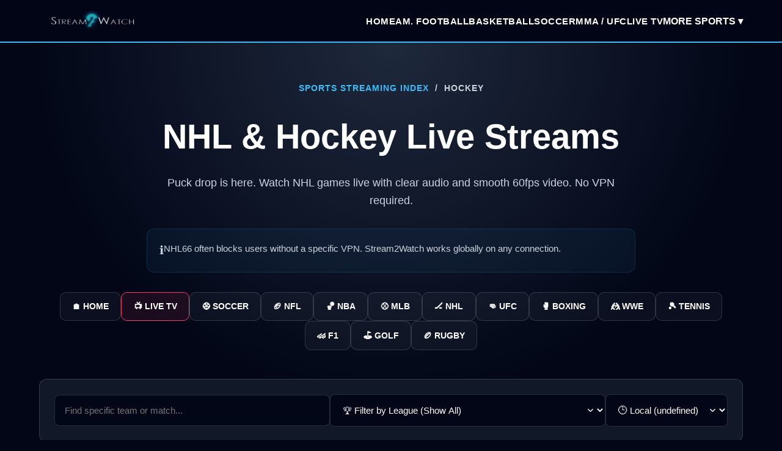

--- FILE ---
content_type: text/html; charset=UTF-8
request_url: https://stream2watch.org/schedule/hockey/
body_size: 10491
content:
<!DOCTYPE html>
<html lang="en">
<head>
    <meta charset="UTF-8">
    <meta name="viewport" content="width=device-width, initial-scale=1.0">
    
    <title>NHL Streams: Watch Live Hockey Free | Stream2Watch</title>
    <meta name="description" content="Watch NHL streams live online. Free links for the Stanley Cup Playoffs. No VPN required unlike NHL66 and OnHockey." />
    
    <meta name="robots" content="index, follow">
    <link rel="canonical" href="https://stream2watch.org/schedule/hockey/">
    <link rel="icon" type="image/svg+xml" href="/favicon.svg">

    <link rel="preload" href="/fonts/poppins-v24-latin-regular.woff2" as="font" type="font/woff2" crossorigin>
    <link rel="preload" href="/fonts/poppins-v24-latin-600.woff2" as="font" type="font/woff2" crossorigin>
    <link rel="preload" href="/fonts/poppins-v24-latin-700.woff2" as="font" type="font/woff2" crossorigin>

    <style>
        /* FONT FACES */
        @font-face { font-family: 'Poppins'; font-style: normal; font-weight: 400; font-display: swap; src: url('/fonts/poppins-v24-latin-regular.woff2') format('woff2'); }
        @font-face { font-family: 'Poppins'; font-style: normal; font-weight: 600; font-display: swap; src: url('/fonts/poppins-v24-latin-600.woff2') format('woff2'); }
        @font-face { font-family: 'Poppins'; font-style: normal; font-weight: 700; font-display: swap; src: url('/fonts/poppins-v24-latin-700.woff2') format('woff2'); }

        :root {
            /* S2W HIGH CONTRAST THEME (AAA COMPLIANT) */
            --primary: #38bdf8;
            --primary-dark: #0284c7;
            --bg: #020617; /* Slate 950 - Deeper Black/Blue */
            --card: #111827; /* Gray 900 */
            --text: #ffffff;
            --mute: #cbd5e1; /* Slate 300 - Brighter for readability */
            --border: rgba(255, 255, 255, 0.15);
            --accent: #f43f5e;
        }

        /* RESET & BASE STYLES - FIXES HORIZONTAL SCROLL */
        * { box-sizing: border-box; }
        html, body { overflow-x: hidden; width: 100%; position: relative; }

        body { background: var(--bg); color: var(--text); font-family: 'Poppins', sans-serif; margin: 0; line-height: 1.6; }
        a { text-decoration: none; color: inherit; transition: 0.2s; }
        a:hover { color: var(--primary); }
        .container { max-width: 1200px; margin: 0 auto; padding: 0 1.5rem; width: 100%; }
        
        /* HEADER (Fixed Alignment) */
        .header { background: rgba(2, 6, 23, 0.95); border-bottom: 2px solid var(--primary); padding: 1rem 0; position: sticky; top: 0; z-index: 1000; backdrop-filter: blur(8px); width: 100%; }
        .header-inner { display: flex; align-items: center; justify-content: space-between; width: 100%; }
        .logo img { height: 36px; display: block; }
        .nav-menu { list-style: none; display: flex; gap: 1.5rem; margin: 0; padding: 0; align-items: center; }
        .nav-menu a { color: #fff; font-weight: 600; font-size: 0.95rem; text-transform:uppercase; letter-spacing:0.5px; }
        .nav-menu a:hover { color: var(--primary); }
        .dropdown { position: relative; }
        .dropdown-toggle { cursor: pointer; display: flex; align-items: center; gap: 4px; font-weight:600; color:#fff; text-transform:uppercase; }
        .dropdown-menu { position: absolute; top: 100%; right: 0; background: #111827; border: 1px solid var(--border); min-width: 200px; border-radius: 8px; padding: 0.5rem; opacity: 0; visibility: hidden; transform: translateY(10px); transition: all 0.2s ease; z-index: 2000; box-shadow: 0 10px 30px rgba(0,0,0,0.5); }
        .dropdown:hover .dropdown-menu { opacity: 1; visibility: visible; transform: translateY(0); }
        .dropdown-menu a { display: block; padding: 0.75rem 1rem; color: var(--mute); border-radius: 4px; text-transform: capitalize; }
        .dropdown-menu a:hover { background: rgba(56, 189, 248, 0.1); color: #fff; }
        
        /* MOBILE TOGGLE (Right Aligned) */
        .mobile-toggle { display: none; background: transparent; border: 1px solid var(--border); color: #fff; padding: 0.5rem; border-radius: 6px; cursor: pointer; margin-left: auto; } 
        .mobile-toggle:focus { outline: 2px solid var(--primary); }

        /* HERO & PAGE HEADER */
        .page-header { text-align: center; padding: 4rem 1rem 2rem; background: radial-gradient(circle at top, #1e293b 0%, var(--bg) 70%); width: 100%; }
        .page-header h1 { font-size: clamp(2rem, 5vw, 3.5rem); margin: 0 0 1rem; font-weight: 800; color: #fff; }
        .page-header p { max-width: 800px; margin: 0 auto 2rem; color: var(--mute); font-size: 1.15rem; font-weight: 500; }
        .breadcrumb { font-size: 0.85rem; color: var(--mute); margin-bottom: 1.5rem; text-transform: uppercase; letter-spacing: 1px; font-weight: 600; }
        .breadcrumb a { color: var(--primary); }

        /* HUB NAVIGATION (FIXED WRAPPING) */
        .hub-navigation { display: flex; gap: 10px; padding-bottom: 15px; margin-top: 2rem; justify-content: center; flex-wrap: wrap; }
        .hub-btn { display: inline-flex; align-items: center; gap: 8px; background: rgba(255,255,255,0.04); border: 1px solid var(--border); padding: 0.7rem 1.2rem; border-radius: 10px; font-weight: 700; font-size: 0.9rem; color: #fff; white-space: nowrap; transition: all 0.2s ease; text-transform: uppercase; }
        .hub-btn:hover { transform: translateY(-2px); border-color: var(--primary); background: rgba(56, 189, 248, 0.15); color: var(--primary); }
        .hub-btn.live-now { border-color: var(--accent); background: rgba(244, 63, 94, 0.1); color: #fff; }

        /* ALERT BOX */
        .competitor-alert { max-width: 800px; margin: 2rem auto 0; background: rgba(56, 189, 248, 0.05); border: 1px solid rgba(56, 189, 248, 0.15); border-radius: 12px; padding: 1.25rem; font-size: 0.95rem; color: var(--mute); display: flex; gap: 1rem; align-items: start; text-align: left; }
        .alert-icon { font-size: 1.2rem; }

        /* FILTERS */
        .filter-container { background: var(--card); padding: 1.5rem; border-radius: 12px; display: flex; gap: 1rem; flex-wrap: wrap; margin-bottom: 3rem; border: 1px solid var(--border); align-items: center; }
        .filter-group { flex: 1; min-width: 200px; }
        .filter-input { width: 100%; padding: 1rem; border-radius: 8px; border: 1px solid var(--border); background: #020617; color: #fff; font-family: inherit; font-size: 0.95rem; transition: border 0.2s; box-sizing: border-box; }
        .filter-input:focus { border-color: var(--primary); outline: none; }
        select.filter-input { appearance: none; cursor: pointer; background-image: url("data:image/svg+xml;charset=UTF-8,%3csvg xmlns='http://www.w3.org/2000/svg' viewBox='0 0 24 24' fill='none' stroke='white' stroke-width='2' stroke-linecap='round' stroke-linejoin='round'%3e%3cpolyline points='6 9 12 15 18 9'%3e%3c/polyline%3e%3c/svg%3e"); background-repeat: no-repeat; background-position: right 1rem center; background-size: 1em; }

        /* --- GRID LAYOUT --- */
        .league-section { margin-bottom: 4rem; }
        .section-heading { display: flex; align-items: center; gap: 10px; font-size: 1.5rem; color: #fff; margin-bottom: 1.5rem; text-transform: uppercase; letter-spacing: 0.5px; font-weight: 700; border-left: 4px solid var(--primary); padding-left: 15px; }
        .section-heading svg { color: var(--primary); }

        .grid { display: grid; grid-template-columns: repeat(auto-fill, minmax(300px, 1fr)); gap: 1.5rem; width: 100%; }

        .match-card {
            background: var(--card);
            border: 1px solid var(--border);
            border-radius: 12px;
            display: flex; flex-direction: column;
            transition: 0.2s;
            position: relative; overflow: hidden;
            cursor: pointer;
        }
        .match-card:hover { transform: translateY(-5px); border-color: var(--primary); box-shadow: 0 10px 20px rgba(0,0,0,0.3); }

        /* Card Header */
        .match-header { padding: 1rem; background: rgba(0,0,0,0.3); display: flex; justify-content: space-between; align-items: center; font-size: 0.8rem; color: var(--mute); font-weight: 700; letter-spacing: 1px; text-transform: uppercase; }
        
        /* Card Body */
        .match-body { padding: 1.5rem; display: flex; align-items: center; justify-content: space-between; flex:1; }
        .team { display: flex; flex-direction: column; align-items: center; text-align: center; flex: 1; gap: 10px; color:#fff; font-weight:700; font-size:1rem; line-height:1.3; }
        
        .team-logo { width: 52px; height: 52px; border-radius: 50%; background: #020617; color: #fff; display: flex; align-items: center; justify-content: center; font-weight: 800; font-size: 1.1rem; border: 2px solid var(--border); }
        .team-name { display: -webkit-box; -webkit-line-clamp: 2; -webkit-box-orient: vertical; overflow: hidden; height: 2.6em; font-size: 0.95rem; }

        .match-vs { display: flex; flex-direction: column; align-items: center; justify-content: center; width: 60px; }
        .vs-badge { font-size: 0.8rem; font-weight: 800; color: var(--mute); opacity: 0.7; margin-top: 5px; }
        
        .match-time { background: #020617; padding: 6px 14px; border-radius: 4px; font-size: 0.85rem; font-weight: 700; white-space: nowrap; border: 1px solid var(--border); color: var(--primary); }
        .match-time.is-live { background: var(--primary); color: #fff; border-color: var(--primary); animation: pulse 2s infinite; }

        /* Card Footer */
        .match-footer { padding: 0; background: rgba(255,255,255,0.03); border-top: 1px solid var(--border); text-align: center; }
        .watch-btn-full { display: block; width: 100%; padding: 14px; background: transparent; color: var(--mute); font-weight: 700; font-size: 0.9rem; transition: all 0.2s; letter-spacing: 0.5px; box-sizing: border-box; }
        .match-card:hover .watch-btn-full { background: var(--primary); color: #0b1120; }

        /* CONTENT & FAQ */
        .content-wrapper { padding: 4rem 0; border-top: 1px solid var(--border); margin-top: 4rem; }
        .content-wrapper h2 { color: #fff; font-size: 2.2rem; margin-bottom: 1.5rem; }
        .content-wrapper h3 { color: #fff; font-size: 1.4rem; margin: 2rem 0 1rem; }
        .content-wrapper p, .content-wrapper li { color: var(--mute); font-size: 1.1rem; line-height: 1.8; margin-bottom: 1.5rem; }
        
        .faq-section { margin-top: 2rem; }
        .faq-details { background: var(--card); border: 1px solid var(--border); border-radius: 8px; margin-bottom: 1rem; transition: all 0.3s; border-left: 4px solid var(--border); }
        .faq-details:hover { border-left-color: var(--primary); }
        .faq-details[open] { border-left-color: var(--primary); }
        .faq-summary { padding: 1.5rem; font-weight: 700; color: #fff; cursor: pointer; list-style: none; display: flex; justify-content: space-between; font-size: 1.1rem; }
        .faq-summary::after { content: '+'; font-size: 1.5rem; color: var(--primary); }
        .faq-details[open] .faq-summary::after { content: '-'; }
        .faq-answer { padding: 0 1.5rem 1.5rem; color: var(--mute); font-size: 0.95rem; }

        /* FOOTER (UNIFIED) */
        .footer { margin-top: 6rem; padding: 4rem 0 2rem; border-top: 2px solid var(--primary); background: #01040f; }
        .f-grid { display: grid; grid-template-columns: repeat(auto-fit, minmax(200px, 1fr)); gap: 2rem; }
        .f-col h3 { color: #fff; font-size: 1.1rem; margin-bottom: 1.2rem; text-transform: uppercase; letter-spacing: 1px; }
        .f-col ul { list-style: none; padding: 0; margin: 0; }
        .f-col li { margin-bottom: 0.8rem; }
        .f-col a { color: var(--mute); font-size: 0.95rem; }
        .f-col a:hover { color: var(--primary); padding-left: 5px; }
        .f-bottom { text-align: center; margin-top: 4rem; padding-top: 2rem; border-top: 1px solid var(--border); color: var(--mute); font-size: 0.9rem; }
        
        @keyframes pulse { 0% { opacity: 1; } 50% { opacity: 0.5; } 100% { opacity: 1; } }
        
        @media(max-width:992px) { 
            .mobile-toggle { display:block; }
            .nav-menu { display:none; flex-direction:column; position:absolute; top:100%; left:0; right:0; background:rgba(2, 6, 23, 0.98); padding:1.5rem; border-bottom:1px solid var(--primary); }
            .nav-menu.active { display:flex; }
            .dropdown-menu { position:static; visibility:visible; opacity:1; border:none; padding-left:0; transform:none; background:transparent; box-shadow:none; }
            .dropdown-menu a { padding-left: 1rem; border-left: 2px solid var(--border); }
            
            /* MOBILE HUB NAVIGATION: Revert to Horizontal Scroll */
            .hub-navigation { flex-wrap: nowrap; overflow-x: auto; justify-content: flex-start; padding-left: 1rem; padding-right: 1rem; }
        }
        
        /* --- PROFESSIONAL COMPARISON TABLE (Fixed & Aligned) --- */
        .comparison-wrapper {
            overflow-x: auto;
            margin: 2.5rem 0 3rem;
            border-radius: 12px;
            border: 1px solid var(--border);
            background: #0f172a; 
            box-shadow: 0 4px 6px -1px rgba(0, 0, 0, 0.1);
        }
        
        .comp-table {
            width: 100%;
            border-collapse: separate; /* Allows border-radius on rows if needed */
            border-spacing: 0;
            min-width: 600px; 
            font-size: 0.95rem;
        }

        /* HEADERS */
        .comp-table th {
            text-align: left;
            padding: 1.5rem; /* Spacious Header */
            border-bottom: 2px solid var(--border);
            text-transform: uppercase;
            font-size: 0.8rem;
            font-weight: 800;
            letter-spacing: 1px;
            color: var(--mute);
            background: rgba(255, 255, 255, 0.02);
            width: 33.33%; /* Forced Equal Columns */
        }
        
        /* COLUMN 2: Stream2Watch (Hero) */
        .comp-table th.col-hero { 
            color: var(--primary); 
            background: rgba(56, 189, 248, 0.1); 
            border-bottom: 2px solid var(--primary);
        }
        .comp-table td.col-hero { 
            background: rgba(56, 189, 248, 0.03); 
            font-weight: 700; 
            color: #fff;
        }

        /* CELLS */
        .comp-table td {
            padding: 1.2rem 1.5rem; /* Comfortable Spacing */
            border-bottom: 1px solid rgba(255, 255, 255, 0.05);
            vertical-align: middle;
            color: var(--mute);
            position: relative; /* Crucial for Icon Positioning */
        }
        .comp-table tr:last-child td { border-bottom: none; }
        
        /* STATUS CLASSES (The Alignment Fix) */
        /* We use padding-left to make room for the icon, keeping the cell standard */
        .status-good, .status-bad, .status-warn {
            padding-left: 3.5rem !important; /* Make room for icon */
        }

        /* ICONS (Absolute Positioning) */
        .status-good::before, .status-bad::before, .status-warn::before {
            content: "";
            position: absolute;
            left: 1.2rem; /* Fixed position from left */
            top: 50%;
            transform: translateY(-50%); /* Perfect vertical center */
            width: 24px;
            height: 24px;
            display: flex;
            justify-content: center;
            align-items: center;
            border-radius: 50%;
            font-size: 0.75rem;
            font-weight: 900;
        }

        /* ICON STYLES */
        .status-good { color: #34d399; }
        .status-good::before { content: "✓"; background: rgba(52, 211, 153, 0.15); }
        
        .status-bad { color: #f87171; }
        .status-bad::before { content: "✕"; background: rgba(248, 113, 113, 0.15); }
        
        .status-warn { color: #fbbf24; }
        .status-warn::before { content: "!"; background: rgba(251, 191, 36, 0.15); }
    </style>

    <script type="application/ld+json">
    {
      "@context": "https://schema.org",
      "@graph": [
        {
          "@type": "CollectionPage",
          "@id": "https://stream2watch.org/schedule/hockey/",
          "url": "https://stream2watch.org/schedule/hockey/",
          "name": "NHL Streams: Watch Live Hockey Free | Stream2Watch",
          "description": "Watch NHL streams live online. Free links for the Stanley Cup Playoffs. No VPN required unlike NHL66 and OnHockey.",
          "isPartOf": { "@id": "https://stream2watch.org/#website" }
        },
        {
          "@type": "ItemList",
          "itemListElement": [
            {
                            "@type": "ListItem",
                            "position": 1,
                            "name": "VGS Golden Knights vs ANA Ducks"
                        },{
                            "@type": "ListItem",
                            "position": 2,
                            "name": "Plzen vs Sparta Praha"
                        },{
                            "@type": "ListItem",
                            "position": 3,
                            "name": "Amur Khabarovsk vs Barys Astana"
                        },{
                            "@type": "ListItem",
                            "position": 4,
                            "name": "Admiral Vladivostok vs Torpedo Novgorod"
                        }          ]
        },
        {
          "@type": "FAQPage",
          "mainEntity": [
            {
                            "@type": "Question",
                            "name": "Can I watch the Stanley Cup?",
                            "acceptedAnswer": { "@type": "Answer", "text": "Yes, we stream every playoff game." }
                        },{
                            "@type": "Question",
                            "name": "Why does the video freeze?",
                            "acceptedAnswer": { "@type": "Answer", "text": "Try refreshing or switching to a lower resolution." }
                        },{
                            "@type": "Question",
                            "name": "Is this safe on Mac?",
                            "acceptedAnswer": { "@type": "Answer", "text": "Yes, no software installation is required." }
                        }          ]
        }
      ]
    }
    </script>
<script type="text/javascript">
    var _iub = _iub || [];
    _iub.csConfiguration = {"siteId":4403027,"cookiePolicyId":68830659,"lang":"en","storage":{"useSiteId":true}};
    </script>
    
    <script type="text/javascript" src="https://cs.iubenda.com/autoblocking/4403027.js"></script>
    <script type="text/javascript" src="//cdn.iubenda.com/cs/gpp/stub.js"></script>
    <script type="text/javascript" src="//cdn.iubenda.com/cs/iubenda_cs.js" charset="UTF-8" async></script>

    <script async src="https://www.googletagmanager.com/gtag/js?id=G-SME4NT66XD"></script>
    <script>
      window.dataLayer = window.dataLayer || [];
      function gtag(){dataLayer.push(arguments);}
      gtag('js', new Date());
      gtag('config', 'G-SME4NT66XD');
    </script>
</head>
<body>

    <header class="header">
        <div class="container header-inner">
            <a href="/" class="logo">
                <img src="/images/logo.png" alt="Stream2Watch" width="180" height="36">
            </a>
            
            <button class="mobile-toggle" id="menuBtn" aria-label="Toggle navigation menu">
                <svg width="24" height="24" viewBox="0 0 24 24" fill="none" stroke="currentColor" stroke-width="2"><path d="M3 12h18M3 6h18M3 18h18"/></svg>
            </button>

            <nav>
                <ul class="nav-menu" id="navMenu">
                    <li><a href="/">Home</a></li>
                    <li><a href="/schedule/american-football/">Am. Football</a></li>
                    <li><a href="/schedule/basketball/">Basketball</a></li>
                    <li><a href="/schedule/soccer/">Soccer</a></li>
                    <li><a href="/schedule/mma/">MMA / UFC</a></li>
                    <li><a href="/live-tv/">Live TV</a></li>
                    <li class="dropdown">
                        <span class="dropdown-toggle" tabindex="0">More Sports ▾</span>
                        <div class="dropdown-menu">
                            <a href="/schedule/baseball/">Baseball</a>
                            <a href="/schedule/hockey/">Hockey</a>
                            <a href="/schedule/boxing/">Boxing</a>
                            <a href="/schedule/tennis/">Tennis</a>
                            <a href="/schedule/golf/">Golf</a>
                            <a href="/schedule/racing/">Motorsport</a>
                            <a href="/schedule/rugby/">Rugby</a>
                            <a href="/schedule/afl/">AFL</a>
                            <a href="/schedule/wrestling/">WWE</a>
                        </div>
                    </li>
                </ul>
            </nav>
        </div>
    </header>

    <main>
        <section class="page-header">
            <div class="container">
                <div class="breadcrumb">
                    <a href="/" title="Sports Streaming Index">Sports Streaming Index</a> <span style="margin:0 5px;">/</span> Hockey                </div>
                
                <h1>NHL &amp; Hockey Live Streams</h1>
                <p>Puck drop is here. Watch NHL games live with clear audio and smooth 60fps video. No VPN required.</p>

                <div class="competitor-alert">
                    <div class="alert-icon">ℹ️</div>
                    <div>NHL66 often blocks users without a specific VPN. Stream2Watch works globally on any connection.</div>
                </div>

                <div class="hub-navigation">
    <a href="/" class="hub-btn" title="Stream2Watch Home - Sports Index" aria-label="Home">🏠 Home</a>

    <a href="/live-tv/" class="hub-btn live-now" title="Watch Live TV Channels Free" aria-label="Live TV">📺 Live TV</a>

    <a href="/schedule/soccer/" class="hub-btn" title="Soccer Live Streams & Schedule" aria-label="Soccer Live Streams">⚽ Soccer</a>
    <a href="/schedule/american-football/" class="hub-btn" title="Watch NFL Live Streams" aria-label="NFL Live Streams">🏈 NFL</a>
    <a href="/schedule/basketball/" class="hub-btn" title="Watch NBA Live Streams" aria-label="NBA Live Streams">🏀 NBA</a>
    <a href="/schedule/baseball/" class="hub-btn" title="MLB Live Streams" aria-label="MLB Streams">⚾ MLB</a>
    <a href="/schedule/hockey/" class="hub-btn" title="NHL Live Streams" aria-label="NHL Streams">🏒 NHL</a>

    <a href="/schedule/mma/" class="hub-btn" title="UFC & MMA Streams" aria-label="UFC Streams">👊 UFC</a>
    <a href="/schedule/boxing/" class="hub-btn" title="Boxing Fight Night Streams" aria-label="Boxing Streams">🥊 Boxing</a>
    <a href="/schedule/wrestling/" class="hub-btn" title="WWE & AEW Live Streams" aria-label="WWE Streams">🤼 WWE</a>

    <a href="/schedule/tennis/" class="hub-btn" title="Tennis Live Streams (ATP & WTA)" aria-label="Tennis Streams">🎾 Tennis</a>
    <a href="/schedule/racing/" class="hub-btn" title="F1 & Motorsport Streams" aria-label="F1 Streams">🏎️ F1</a>
    <a href="/schedule/golf/" class="hub-btn" title="PGA Tour & Golf Streams" aria-label="Golf Streams">⛳ Golf</a>
    <a href="/schedule/rugby/" class="hub-btn" title="Rugby Union & League Streams" aria-label="Rugby Streams">🏉 Rugby</a>
</div>
            </div>
        </section>

        <div class="container">
            
            <div class="filter-container">
                <div class="filter-group">
                    <input type="text" id="search-input" class="filter-input" placeholder="Find specific team or match..." aria-label="Search Teams">
                </div>
                
                <div class="filter-group">
                    <select id="league-dropdown" class="filter-input">
                        <option value="all">🏆 Filter by League (Show All)</option>
                                                                                    <option value="nhl">NHL</option>
                                                            <option value="czechia-extraliga">Czechia Extraliga</option>
                                                            <option value="khl">KHL</option>
                                                                        </select>
                </div>

                <div class="filter-group" style="flex:0 0 200px;">
                    <select id="timezone-select" class="filter-input">
                        <option value="local">🕒 Local Time</option>
                        <option value="UTC">UTC</option>
                        <option value="Europe/London">London (GMT)</option>
                        <option value="America/New_York">New York (EST)</option>
                    </select>
                </div>
            </div>

            <div id="schedule-container">
                                                            <div class="league-section" id="nhl">
                            <div class="section-heading">
                                <svg xmlns="http://www.w3.org/2000/svg" width="18" height="18" viewBox="0 0 24 24" fill="none" stroke="currentColor" stroke-width="2" stroke-linecap="round" stroke-linejoin="round"><polygon points="12 2 15.09 8.26 22 9.27 17 14.14 18.18 21.02 12 17.77 5.82 21.02 7 14.14 2 9.27 8.91 8.26 12 2"/></svg>                                NHL                            </div>
                            <div class="grid">
                                                                                                        <div class="match-card stream-link-mask" 
                                         data-url="https://streamsportlive.com/broadcast/vgs-golden-knights-vs-ana-ducks-2026-02-02-02-37-00"
                                         data-search="vgs golden knights ana ducks nhl"
                                         role="button"
                                         tabindex="0">
                                        
                                        <div class="match-header">
                                            <span>NHL</span>
                                            <span style="color:var(--primary);">Feb 2</span>
                                        </div>

                                        <div class="match-body">
                                            <div class="team team-home">
                                                <div class="team-logo" style="border-color:#ec4899">
                                                    VG                                                </div>
                                                <span class="team-name" title="VGS Golden Knights">
                                                    VGS Golden Knights                                                </span>
                                            </div>

                                            <div class="match-vs">
                                                                                                    <div class="match-time is-live">LIVE</div>
                                                                                                <span class="vs-badge">VS</span>
                                            </div>

                                            <div class="team team-away">
                                                <div class="team-logo" style="border-color:#ec4899">
                                                    AD                                                </div>
                                                <span class="team-name" title="ANA Ducks">
                                                    ANA Ducks                                                </span>
                                            </div>
                                        </div>

                                        <div class="match-footer">
                                            <span class="watch-btn-full">
                                                Watch Stream Now                                            </span>
                                        </div>
                                    </div>
                                                            </div>
                        </div>
                                            <div class="league-section" id="czechia-extraliga">
                            <div class="section-heading">
                                <svg xmlns="http://www.w3.org/2000/svg" width="18" height="18" viewBox="0 0 24 24" fill="none" stroke="currentColor" stroke-width="2" stroke-linecap="round" stroke-linejoin="round"><polygon points="12 2 15.09 8.26 22 9.27 17 14.14 18.18 21.02 12 17.77 5.82 21.02 7 14.14 2 9.27 8.91 8.26 12 2"/></svg>                                Czechia Extraliga                            </div>
                            <div class="grid">
                                                                                                        <div class="match-card stream-link-mask" 
                                         data-url="https://streamsportlive.com/broadcast/plzen-vs-sparta-praha-2026-02-02-16-30-00"
                                         data-search="plzen sparta praha czechia extraliga"
                                         role="button"
                                         tabindex="0">
                                        
                                        <div class="match-header">
                                            <span>Czechia Extraliga</span>
                                            <span style="color:var(--primary);">Feb 2</span>
                                        </div>

                                        <div class="match-body">
                                            <div class="team team-home">
                                                <div class="team-logo" style="border-color:#10b981">
                                                    P                                                </div>
                                                <span class="team-name" title="Plzen">
                                                    Plzen                                                </span>
                                            </div>

                                            <div class="match-vs">
                                                                                                    <div class="match-time local-time" data-iso="2026-02-02T17:30:00+02:00">
                                                        15:30                                                    </div>
                                                                                                <span class="vs-badge">VS</span>
                                            </div>

                                            <div class="team team-away">
                                                <div class="team-logo" style="border-color:#ef4444">
                                                    SP                                                </div>
                                                <span class="team-name" title="Sparta Praha">
                                                    Sparta Praha                                                </span>
                                            </div>
                                        </div>

                                        <div class="match-footer">
                                            <span class="watch-btn-full">
                                                Broadcast Info                                            </span>
                                        </div>
                                    </div>
                                                            </div>
                        </div>
                                            <div class="league-section" id="khl">
                            <div class="section-heading">
                                <svg xmlns="http://www.w3.org/2000/svg" width="18" height="18" viewBox="0 0 24 24" fill="none" stroke="currentColor" stroke-width="2" stroke-linecap="round" stroke-linejoin="round"><polygon points="12 2 15.09 8.26 22 9.27 17 14.14 18.18 21.02 12 17.77 5.82 21.02 7 14.14 2 9.27 8.91 8.26 12 2"/></svg>                                KHL                            </div>
                            <div class="grid">
                                                                                                        <div class="match-card stream-link-mask" 
                                         data-url="https://streamsportlive.com/broadcast/amur-khabarovsk-vs-barys-astana-2026-02-02-09-15-00"
                                         data-search="amur khabarovsk barys astana khl"
                                         role="button"
                                         tabindex="0">
                                        
                                        <div class="match-header">
                                            <span>KHL</span>
                                            <span style="color:var(--primary);">Feb 2</span>
                                        </div>

                                        <div class="match-body">
                                            <div class="team team-home">
                                                <div class="team-logo" style="border-color:#ef4444">
                                                    AK                                                </div>
                                                <span class="team-name" title="Amur Khabarovsk">
                                                    Amur Khabarovsk                                                </span>
                                            </div>

                                            <div class="match-vs">
                                                                                                    <div class="match-time local-time" data-iso="2026-02-02T10:15:00+02:00">
                                                        08:15                                                    </div>
                                                                                                <span class="vs-badge">VS</span>
                                            </div>

                                            <div class="team team-away">
                                                <div class="team-logo" style="border-color:#10b981">
                                                    BA                                                </div>
                                                <span class="team-name" title="Barys Astana">
                                                    Barys Astana                                                </span>
                                            </div>
                                        </div>

                                        <div class="match-footer">
                                            <span class="watch-btn-full">
                                                Broadcast Info                                            </span>
                                        </div>
                                    </div>
                                                                                                        <div class="match-card stream-link-mask" 
                                         data-url="https://streamsportlive.com/broadcast/admiral-vladivostok-vs-torpedo-novgorod-2026-02-02-09-30-00"
                                         data-search="admiral vladivostok torpedo novgorod khl"
                                         role="button"
                                         tabindex="0">
                                        
                                        <div class="match-header">
                                            <span>KHL</span>
                                            <span style="color:var(--primary);">Feb 2</span>
                                        </div>

                                        <div class="match-body">
                                            <div class="team team-home">
                                                <div class="team-logo" style="border-color:#ec4899">
                                                    AV                                                </div>
                                                <span class="team-name" title="Admiral Vladivostok">
                                                    Admiral Vladivostok                                                </span>
                                            </div>

                                            <div class="match-vs">
                                                                                                    <div class="match-time local-time" data-iso="2026-02-02T10:30:00+02:00">
                                                        08:30                                                    </div>
                                                                                                <span class="vs-badge">VS</span>
                                            </div>

                                            <div class="team team-away">
                                                <div class="team-logo" style="border-color:#06b6d4">
                                                    TN                                                </div>
                                                <span class="team-name" title="Torpedo Novgorod">
                                                    Torpedo Novgorod                                                </span>
                                            </div>
                                        </div>

                                        <div class="match-footer">
                                            <span class="watch-btn-full">
                                                Broadcast Info                                            </span>
                                        </div>
                                    </div>
                                                                                                        <div class="match-card stream-link-mask" 
                                         data-url="https://streamsportlive.com/broadcast/sibir-novosibirsk-vs-ak-bars-kazan-2026-02-02-12-30-00"
                                         data-search="sibir novosibirsk ak bars kazan khl"
                                         role="button"
                                         tabindex="0">
                                        
                                        <div class="match-header">
                                            <span>KHL</span>
                                            <span style="color:var(--primary);">Feb 2</span>
                                        </div>

                                        <div class="match-body">
                                            <div class="team team-home">
                                                <div class="team-logo" style="border-color:#10b981">
                                                    SN                                                </div>
                                                <span class="team-name" title="Sibir Novosibirsk">
                                                    Sibir Novosibirsk                                                </span>
                                            </div>

                                            <div class="match-vs">
                                                                                                    <div class="match-time local-time" data-iso="2026-02-02T13:30:00+02:00">
                                                        11:30                                                    </div>
                                                                                                <span class="vs-badge">VS</span>
                                            </div>

                                            <div class="team team-away">
                                                <div class="team-logo" style="border-color:#3b82f6">
                                                    AB                                                </div>
                                                <span class="team-name" title="AK Bars Kazan">
                                                    AK Bars Kazan                                                </span>
                                            </div>
                                        </div>

                                        <div class="match-footer">
                                            <span class="watch-btn-full">
                                                Broadcast Info                                            </span>
                                        </div>
                                    </div>
                                                                                                        <div class="match-card stream-link-mask" 
                                         data-url="https://streamsportlive.com/broadcast/salavat-ulaev-ufa-vs-neftekhimik-niznekamsk-2026-02-02-14-00-00"
                                         data-search="salavat ulaev ufa neftekhimik niznekamsk khl"
                                         role="button"
                                         tabindex="0">
                                        
                                        <div class="match-header">
                                            <span>KHL</span>
                                            <span style="color:var(--primary);">Feb 2</span>
                                        </div>

                                        <div class="match-body">
                                            <div class="team team-home">
                                                <div class="team-logo" style="border-color:#ef4444">
                                                    SU                                                </div>
                                                <span class="team-name" title="Salavat Ulaev UFA">
                                                    Salavat Ulaev UFA                                                </span>
                                            </div>

                                            <div class="match-vs">
                                                                                                    <div class="match-time local-time" data-iso="2026-02-02T15:00:00+02:00">
                                                        13:00                                                    </div>
                                                                                                <span class="vs-badge">VS</span>
                                            </div>

                                            <div class="team team-away">
                                                <div class="team-logo" style="border-color:#06b6d4">
                                                    NN                                                </div>
                                                <span class="team-name" title="Neftekhimik Niznekamsk">
                                                    Neftekhimik Niznekamsk                                                </span>
                                            </div>
                                        </div>

                                        <div class="match-footer">
                                            <span class="watch-btn-full">
                                                Broadcast Info                                            </span>
                                        </div>
                                    </div>
                                                                                                        <div class="match-card stream-link-mask" 
                                         data-url="https://streamsportlive.com/broadcast/severstal-cherepovec-vs-spartak-moscow-2026-02-02-16-30-00"
                                         data-search="severstal cherepovec spartak moscow khl"
                                         role="button"
                                         tabindex="0">
                                        
                                        <div class="match-header">
                                            <span>KHL</span>
                                            <span style="color:var(--primary);">Feb 2</span>
                                        </div>

                                        <div class="match-body">
                                            <div class="team team-home">
                                                <div class="team-logo" style="border-color:#f59e0b">
                                                    SC                                                </div>
                                                <span class="team-name" title="Severstal Cherepovec">
                                                    Severstal Cherepovec                                                </span>
                                            </div>

                                            <div class="match-vs">
                                                                                                    <div class="match-time local-time" data-iso="2026-02-02T17:30:00+02:00">
                                                        15:30                                                    </div>
                                                                                                <span class="vs-badge">VS</span>
                                            </div>

                                            <div class="team team-away">
                                                <div class="team-logo" style="border-color:#10b981">
                                                    SM                                                </div>
                                                <span class="team-name" title="Spartak Moscow">
                                                    Spartak Moscow                                                </span>
                                            </div>
                                        </div>

                                        <div class="match-footer">
                                            <span class="watch-btn-full">
                                                Broadcast Info                                            </span>
                                        </div>
                                    </div>
                                                            </div>
                        </div>
                                                </div>

                        <article class="content-wrapper">
                <h2>Broadcast Guide & Review</h2>
                <div class="seo-text">
                    
            <h3>Free NHL Live Streams</h3>
            <p>Hockey is the fastest sport on earth. We curate <strong>NHL streams</strong> that prioritize frame rate (60fps) over pure resolution, ensuring you never lose sight of the puck. Watch the Stanley Cup Playoffs, the Winter Classic, and every regular-season matchup live.</p>
            
            <h3>Stream2Watch vs. NHL66</h3>
            <p><strong>NHL66</strong> is great, but recently started blocking users who don't use their partner VPNs. <strong>OnHockey</strong> is riddled with malware. Stream2Watch offers a safe, accessible middle ground.</p>
            
            <div class='comparison-wrapper'>
                <table class='comp-table'>
                    <thead>
                        <tr>
                            <th>Comparison</th>
                            <th class='col-hero'>Stream2Watch</th>
                            <th>NHL66 / OnHockey</th>
                        </tr>
                    </thead>
                    <tbody>
                        <tr>
                            <td><strong>VPN Required?</strong></td>
                            <td class='col-hero status-good'>No (Global Access)</td>
                            <td class='status-bad'>Yes (Mandatory)</td>
                        </tr>
                        <tr>
                            <td><strong>Malware Risk</strong></td>
                            <td class='col-hero status-good'>Verified Safe</td>
                            <td class='status-bad'>High (OnHockey)</td>
                        </tr>
                        <tr>
                            <td><strong>Commentary</strong></td>
                            <td class='col-hero status-good'>English Home/Away</td>
                            <td class='status-warn'>Russian/Mixed</td>
                        </tr>
                        <tr>
                            <td><strong>Ad Popups</strong></td>
                            <td class='col-hero status-good'>None on Player</td>
                            <td class='status-bad'>Multiple per click</td>
                        </tr>
                    </tbody>
                </table>
            </div>
            
            <h3>Reliable Audio & Commentary</h3>
            <p>There is nothing worse than audio that is out of sync with the hit. We verify our links to ensure the <strong>commentary audio</strong> is perfectly synchronized with the video feed.</p>
                        </div>

                <div class="faq-section">
                    <h3 style="margin-top:0;">Frequently Asked Questions</h3>
                                        <details class="faq-details">
                        <summary class="faq-summary">Can I watch the Stanley Cup?</summary>
                        <div class="faq-answer">Yes, we stream every playoff game.</div>
                    </details>
                                        <details class="faq-details">
                        <summary class="faq-summary">Why does the video freeze?</summary>
                        <div class="faq-answer">Try refreshing or switching to a lower resolution.</div>
                    </details>
                                        <details class="faq-details">
                        <summary class="faq-summary">Is this safe on Mac?</summary>
                        <div class="faq-answer">Yes, no software installation is required.</div>
                    </details>
                                    </div>
            </article>
                    </div>
    </main>

    <footer class="footer">
        <div class="container">
            <div class="f-grid">
                <div class="f-col">
                    <h3>About Stream2watch</h3>
                    <ul>
                        <li><a href="/about-us/">Our Mission</a></li>
                        <li><a href="/contact/">Contact Support</a></li>
                        <li><a href="/faq/">Help Center</a></li>
                        <li><a href="/live-tv/">Live TV Channels</a></li>
                    </ul>
                </div>

                <div class="f-col">
                    <h3>Legal Information</h3>
                    <ul>
                        <li><a href="/privacy/">Privacy Policy</a></li>
                        <li><a href="/terms-of-service/">Terms of Use</a></li>
                        <li><a href="/dmca/">DMCA Disclaimer</a></li>
                    </ul>
                </div>
                
                <div class="f-col">
                    <h3>Live Streams</h3>
                    <ul>
                        <li><a href="/schedule/american-football/">NFL</a></li>
                        <li><a href="/schedule/basketball/">NBA</a></li>
                        <li><a href="/schedule/soccer/">Soccer</a></li>
                        <li><a href="/schedule/mma/">UFC / MMA</a></li>
                        <li><a href="/schedule/boxing/">Boxing</a></li>
                    </ul>
                </div>
                
                <div class="f-col">
                    <h3>More Sports</h3>
                    <ul>
                        <li><a href="/schedule/baseball/">MLB</a></li>
                        <li><a href="/schedule/hockey/">NHL</a></li>
                        <li><a href="/schedule/tennis/">Tennis</a></li>
                        <li><a href="/schedule/racing/">F1 & Racing</a></li>
                        <li><a href="/schedule/golf/">Golf</a></li>
                    </ul>
                </div>
            </div>
            
            <div class="f-bottom">
                <p>&copy; 2026 Stream2watch. Indexing the world of sports. <br>
                <small>Stream2Watch functions as a video search engine. We structure external links from the public web into a usable guide.</small></p>
                <p style="margin-top:10px; font-size:0.85rem;">
                    <a href="/" style="color:var(--mute);">Free Sports Streams</a> | 
                    <a href="/live-tv/" style="color:var(--mute);">Live TV</a>
                </p>
            </div>
        </div>
    </footer>

<script>
    // 1. MOBILE MENU TOGGLE
    document.getElementById('menuBtn').addEventListener('click', function() {
        document.getElementById('navMenu').classList.toggle('active');
    });

    document.addEventListener('DOMContentLoaded', () => {
        // 2. TIMEZONE CONVERSION
        const tzSelector = document.getElementById('timezone-select');
        function updateAllTimes() {
            const selectedTz = tzSelector.value;
            document.querySelectorAll('.local-time').forEach(el => {
                const isoStr = el.getAttribute('data-iso');
                if (isoStr) {
                    try {
                        const date = new Date(isoStr);
                        const opts = { hour: '2-digit', minute: '2-digit', hour12: false };
                        if (selectedTz !== 'local') opts.timeZone = selectedTz;
                        el.textContent = date.toLocaleTimeString([], opts);
                    } catch(e) {}
                }
            });
        }
        if (tzSelector) {
            try {
                const localTz = Intl.DateTimeFormat().resolvedOptions().timeZone;
                const localOpt = tzSelector.querySelector('option[value="local"]');
                if(localOpt) localOpt.textContent = "🕒 Local (" + localTz.split('/')[1] + ")";
            } catch(e) {}
            tzSelector.addEventListener('change', updateAllTimes);
            updateAllTimes();
        }

        // 3. QUICK FILTER (Team Name)
        const searchInput = document.getElementById('search-input');
        if (searchInput) {
            searchInput.addEventListener('keyup', function() {
                const term = this.value.toLowerCase();
                document.querySelectorAll('.match-card').forEach(card => {
                    const meta = card.getAttribute('data-search'); 
                    if(meta) card.style.display = meta.includes(term) ? 'flex' : 'none';
                });
            });
        }

        // 4. LEAGUE DROPDOWN FILTER (RESTORED!)
        const leagueDropdown = document.getElementById('league-dropdown');
        if (leagueDropdown) {
            leagueDropdown.addEventListener('change', function() {
                const selectedSlug = this.value;
                const sections = document.querySelectorAll('.league-section');
                
                sections.forEach(sec => {
                    if (selectedSlug === 'all') {
                        sec.style.display = 'block';
                    } else {
                        // Show only matches
                        sec.style.display = (sec.id === selectedSlug) ? 'block' : 'none';
                    }
                });
            });
        }

        // 5. LINK MASKING
        const links = document.querySelectorAll('.stream-link-mask');
        links.forEach(link => {
            const openLink = () => {
                const url = link.getAttribute('data-url');
                if(url) window.open(url, '_blank');
            };
            link.addEventListener('click', (e) => { e.preventDefault(); openLink(); });
            link.addEventListener('keydown', (e) => {
                if (e.key === 'Enter' || e.key === ' ') { e.preventDefault(); openLink(); }
            });
        });
    });
</script>

<script defer src="https://static.cloudflareinsights.com/beacon.min.js/vcd15cbe7772f49c399c6a5babf22c1241717689176015" integrity="sha512-ZpsOmlRQV6y907TI0dKBHq9Md29nnaEIPlkf84rnaERnq6zvWvPUqr2ft8M1aS28oN72PdrCzSjY4U6VaAw1EQ==" data-cf-beacon='{"version":"2024.11.0","token":"85280af3ee604c34a2c1a03061122ae1","r":1,"server_timing":{"name":{"cfCacheStatus":true,"cfEdge":true,"cfExtPri":true,"cfL4":true,"cfOrigin":true,"cfSpeedBrain":true},"location_startswith":null}}' crossorigin="anonymous"></script>
</body>
</html>